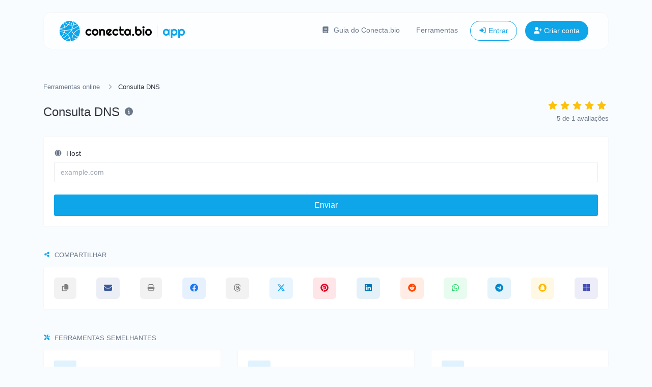

--- FILE ---
content_type: text/html; charset=UTF-8
request_url: https://conecta.bio/tools/dns-lookup
body_size: 13551
content:
<!DOCTYPE html>
<html lang="pt" dir="ltr">
    <head>
        <title>Consulta DNS - Conecta.bio</title>
        <base href="https://conecta.bio/">
        <meta charset="UTF-8">
        <meta name="viewport" content="width=device-width, initial-scale=1, shrink-to-fit=no" />

        
                    <meta name="description" content="Encontre registros DNS do tipo A, AAAA, CNAME, MX, NS, TXT, SOA de um host." />
                
        <!-- Open graph / Twitter markup -->
<meta property="og:type" content="website" />
<meta property="og:url" content="https://conecta.bio/tools/dns-lookup" />
<meta property="og:title" content="Consulta DNS - Conecta.bio" />
<meta property="og:description" content="Encontre registros DNS do tipo A, AAAA, CNAME, MX, NS, TXT, SOA de um host." />
<meta property="og:image" content="https://conecta.bio/uploads/main/060dea3e4f135b9211570bc2805e880f.png" />
<meta property="og:site_name" content="Conecta.bio" />
<meta name="twitter:card" content="summary_large_image" />
<meta name="twitter:url" content="https://conecta.bio/tools/dns-lookup" />
<meta name="twitter:title" content="Consulta DNS - Conecta.bio" />
<meta name="twitter:description" content="Encontre registros DNS do tipo A, AAAA, CNAME, MX, NS, TXT, SOA de um host." />
<meta name="twitter:image" content="https://conecta.bio/uploads/main/060dea3e4f135b9211570bc2805e880f.png" />

                    <link rel="canonical" href="https://conecta.bio/tools/dns-lookup" />
        
        
                    <link rel="alternate" href="https://conecta.bio/tools/dns-lookup" hreflang="x-default" />
                                                                        <link rel="alternate" href="https://conecta.bio/en/tools/dns-lookup" hreflang="en" />
                                                                                            
                    <link href="https://conecta.bio/uploads/main/e71c7b7987193c5d788a6ffd7e9866bd.svg" rel="icon" />
        
        <link href="https://conecta.bio/themes/altum/assets/css/custom-bootstrap/bootstrap.min.css?v=6300" id="css_theme_style" rel="stylesheet" media="screen,print">
                    <link href="https://conecta.bio/themes/altum/assets/css/custom.min.css?v=6300" rel="stylesheet" media="screen,print">
        
        
        
                    <!-- Meta Pixel Code -->
<script>
!function(f,b,e,v,n,t,s)
{if(f.fbq)return;n=f.fbq=function(){n.callMethod?
n.callMethod.apply(n,arguments):n.queue.push(arguments)};
if(!f._fbq)f._fbq=n;n.push=n;n.loaded=!0;n.version='2.0';
n.queue=[];t=b.createElement(e);t.async=!0;
t.src=v;s=b.getElementsByTagName(e)[0];
s.parentNode.insertBefore(t,s)}(window, document,'script',
'https://connect.facebook.net/en_US/fbevents.js');
fbq('init', '1072963057747637');
fbq('track', 'PageView');
</script>
<noscript><img height="1" width="1" style="display:none"
src="https://www.facebook.com/tr?id=1072963057747637&ev=PageView&noscript=1"
/></noscript>
<!-- End Meta Pixel Code -->

<script>
        // Função para capturar o parâmetro 'welcome' de URLs não padronizadas
        function getWelcomeParam() {
            const url = window.location.href;
            const welcomeParamMatch = url.match(/&welcome=([^&]*)/); // Regex para buscar o welcome na URL
            
            if (welcomeParamMatch) {
                return welcomeParamMatch[1]; // Retorna o valor do parâmetro
            }
            return null; // Se não encontrar o parâmetro
        }

        // Aguarda o carregamento completo do DOM
        document.addEventListener('DOMContentLoaded', function () {
            // Pega o valor do parâmetro 'welcome'
            const welcomeValue = getWelcomeParam();

            // Verifica se o parâmetro 'welcome' existe
            if (welcomeValue) {
                // Cria um novo elemento <script> dinamicamente
                const script = document.createElement('script');
                script.type = 'text/javascript';

                // Insere o código do evento Meta Pixel diretamente no script
                script.innerHTML = `
                    fbq('track', 'Lead');
                    fbq('track', 'CompleteRegistration');
                    console.log('Evento Lead disparado para o usuário de número: ${welcomeValue}');
                `;

                // Adiciona o script ao corpo do HTML após o DOM estar pronto
                document.body.appendChild(script);
            }
        });
    </script>

<script>
  // Definindo o objeto defaults explicitamente
  var defaults = {
    currency: "USD" // Definindo USD como valor padrão
  };

  function detectCountryAndCurrencyByIP() {
    var url = "https://ipapi.co/json/";
    fetch(url)
      .then(response => response.json())
      .then(data => {
        console.log("Country:", data.country);
        console.log("Currency:", data.currency);

        // Ajustando a moeda com base no país, expandindo o uso do switch
        switch (data.country) {
          case 'GB':
            defaults.currency = "GBP"; // Libra esterlina
            break;
          case 'FR':
          case 'DE':
          case 'ES':
          case 'PT':
          case 'IT':
          case 'NL':
          case 'IE':
          case 'BE':
          case 'LU':
          case 'AT':
          case 'FI':
          case 'MT':
          case 'CY':
          case 'SK':
          case 'SI':
          case 'EE':
          case 'LV':
          case 'LT':
          case 'GR':
            // Todos os países da zona do euro
            defaults.currency = "EUR";
            break;
          case 'US':
            // Nenhuma ação necessária, já que o valor padrão é USD
            break;
          case 'BR':
            defaults.currency = "BRL"; // Real brasileiro
            break;
          case 'CA':
            defaults.currency = "CAD"; // Dólar canadense
            break;
          case 'AU':
            defaults.currency = "AUD"; // Dólar australiano
            break;
          case 'CH':
            defaults.currency = "CHF"; // Franco suíço
            break;
          default:
            // Mantém o valor padrão se o país não estiver na lista
            break;
        }

        setCookie('set_currency', defaults.currency, 90); // Definindo o cookie
      })
      .catch(error => console.error('Something wrong with your IP:', error));
  }

  function setCookie(name, value, days, path) {
    var expires = "";
    if (days) {
      var date = new Date();
      date.setTime(date.getTime() + (days * 24 * 60 * 60 * 1000));
      expires = "; expires=" + date.toUTCString();
    }
    document.cookie = name + "=" + (value || "") + expires + "; path=" + (path || "/");
  }

  detectCountryAndCurrencyByIP();
</script>        
            <script data-cfasync="false" nonce="185c8c29-f36d-4800-8c06-5267924961b7">try{(function(w,d){!function(j,k,l,m){if(j.zaraz)console.error("zaraz is loaded twice");else{j[l]=j[l]||{};j[l].executed=[];j.zaraz={deferred:[],listeners:[]};j.zaraz._v="5874";j.zaraz._n="185c8c29-f36d-4800-8c06-5267924961b7";j.zaraz.q=[];j.zaraz._f=function(n){return async function(){var o=Array.prototype.slice.call(arguments);j.zaraz.q.push({m:n,a:o})}};for(const p of["track","set","debug"])j.zaraz[p]=j.zaraz._f(p);j.zaraz.init=()=>{var q=k.getElementsByTagName(m)[0],r=k.createElement(m),s=k.getElementsByTagName("title")[0];s&&(j[l].t=k.getElementsByTagName("title")[0].text);j[l].x=Math.random();j[l].w=j.screen.width;j[l].h=j.screen.height;j[l].j=j.innerHeight;j[l].e=j.innerWidth;j[l].l=j.location.href;j[l].r=k.referrer;j[l].k=j.screen.colorDepth;j[l].n=k.characterSet;j[l].o=(new Date).getTimezoneOffset();if(j.dataLayer)for(const t of Object.entries(Object.entries(dataLayer).reduce((u,v)=>({...u[1],...v[1]}),{})))zaraz.set(t[0],t[1],{scope:"page"});j[l].q=[];for(;j.zaraz.q.length;){const w=j.zaraz.q.shift();j[l].q.push(w)}r.defer=!0;for(const x of[localStorage,sessionStorage])Object.keys(x||{}).filter(z=>z.startsWith("_zaraz_")).forEach(y=>{try{j[l]["z_"+y.slice(7)]=JSON.parse(x.getItem(y))}catch{j[l]["z_"+y.slice(7)]=x.getItem(y)}});r.referrerPolicy="origin";r.src="/cdn-cgi/zaraz/s.js?z="+btoa(encodeURIComponent(JSON.stringify(j[l])));q.parentNode.insertBefore(r,q)};["complete","interactive"].includes(k.readyState)?zaraz.init():j.addEventListener("DOMContentLoaded",zaraz.init)}}(w,d,"zarazData","script");window.zaraz._p=async d$=>new Promise(ea=>{if(d$){d$.e&&d$.e.forEach(eb=>{try{const ec=d.querySelector("script[nonce]"),ed=ec?.nonce||ec?.getAttribute("nonce"),ee=d.createElement("script");ed&&(ee.nonce=ed);ee.innerHTML=eb;ee.onload=()=>{d.head.removeChild(ee)};d.head.appendChild(ee)}catch(ef){console.error(`Error executing script: ${eb}\n`,ef)}});Promise.allSettled((d$.f||[]).map(eg=>fetch(eg[0],eg[1])))}ea()});zaraz._p({"e":["(function(w,d){})(window,document)"]});})(window,document)}catch(e){throw fetch("/cdn-cgi/zaraz/t"),e;};</script></head>

    <body class="index  " data-theme-style="light">
                    <script src="//code.jivosite.com/widget/enSKqu4w3G" async></script>

<!-- Pixel Code - https://pushes.com.br/ -->
<script defer src="https://pushes.com.br/pixel/w4i4PT6ax9CKZ5DoofcSpw7sEC776zAC"></script>
<!-- END Pixel Code -->        
                
                
                
        
        

    <div class="modal fade" id="ad_blocker_detector_modal"  tabindex="-1" role="dialog" aria-hidden="true">
        <div class="modal-dialog modal-dialog-centered" role="document">
            <div class="modal-content">

                <div class="modal-body">
                    <div class="d-flex justify-content-between mb-3">
                        <h5 class="modal-title">
                            <i class="fas fa-fw fa-sm fa-eye text-dark mr-2"></i>
                            Bloqueador de anúncios detectado                        </h5>

                                                    <button type="button" class="close" data-dismiss="modal" title="Fechar">
                                <span aria-hidden="true">&times;</span>
                            </button>
                                            </div>

                    <p class="text-muted">Nós exibimos anúncios para manter nosso site funcionando. Por favor, desative seu bloqueador de anúncios.</p>

                    <div class="mt-4">
                        <a href="#" class="btn btn-block btn-primary" onClick="event.preventDefault();window.location.reload();">Desativei o bloqueador de anúncios</a>
                    </div>
                </div>

            </div>
        </div>
    </div>

            
    <div id="spotlight_wrapper" class="spotlight-wrapper d-none" aria-hidden="true">
        <div class="container spotlight-modal">

            <form id="spotlight_form" action="" method="get" role="form">
                <input type="hidden" name="global_token" value="40de306a7f1ecf845c3486100b7221964411da08bbb3b01a2e1137a1514a9349" />

                <input id="spotlight_search" type="search" name="search" class="form-control" required="required" autocomplete="off" placeholder="🔎 Buscar e ir para uma página..." aria-label="Buscar" />

                <div id="spotlight_results" class="spotlight-results mt-3"></div>

                <div id="spotlight_no_data" class="my-3 p-3 bg-gray-50 rounded-2x position-relative text-center" style="display:none;">
                    <span class="text-muted">Nenhum dado disponível</span>
                </div>
            </form>
        </div>
    </div>

    
                    
        <div class="container pt-4">
            
<nav id="navbar" class="navbar navbar-main navbar-expand-lg navbar-light mb-6 index-highly-rounded border border-gray-100">
    <div class="container">
        <a
                class="navbar-brand d-flex"
                href="https://conecta.bio/"
                data-logo
                data-light-value="https://conecta.bio/uploads/main/f4c2fb31bee63d570e4ac89bff8586ea.svg"
                data-light-class="img-fluid navbar-logo"
                data-light-tag="img"
                data-dark-value="https://conecta.bio/uploads/main/3fe1fe5dea184982eb443c0709b642bb.svg"
                data-dark-class="img-fluid navbar-logo"
                data-dark-tag="img"
        >
                            <img src="https://conecta.bio/uploads/main/f4c2fb31bee63d570e4ac89bff8586ea.svg" class="img-fluid navbar-logo" alt="Logotipo do site" />
                    </a>

        <button class="btn navbar-custom-toggler d-lg-none" type="button" data-toggle="collapse" data-target="#main_navbar" aria-controls="main_navbar" aria-expanded="false" aria-label="Alternar navegação">
            <i class="fas fa-fw fa-bars"></i>
        </button>

        <div class="collapse navbar-collapse justify-content-end" id="main_navbar">
            <ul class="navbar-nav">

                                    <li class="nav-item">
                        <a class="nav-link" href="https://conecta.bio/ajuda/aprenda/" target="_blank">
                                                            <i class="fas fa-book fa-fw fa-sm mr-1"></i>
                            
                            Guia do Conecta.bio                        </a>
                    </li>
                
                                    <li class="nav-item"><a class="nav-link" href="https://conecta.bio/tools">Ferramentas</a></li>
                
                
                
                    <li class="nav-item d-flex align-items-center">
                        <a class="btn btn-sm btn-outline-primary" href="https://conecta.bio/login"><i class="fas fa-fw fa-sm fa-sign-in-alt"></i> Entrar</a>
                    </li>

                                            <li class="nav-item d-flex align-items-center">
                            <a class="btn btn-sm btn-primary" href="https://conecta.bio/register"><i class="fas fa-fw fa-sm fa-user-plus"></i> Criar conta</a>
                        </li>
                    
                
            </ul>
        </div>
    </div>
</nav>
        </div>

        
        <main class="altum-animate altum-animate-fill-none altum-animate-fade-in">
            
<div class="container">
    
            <nav aria-label="breadcrumb">
            <ol class="custom-breadcrumbs small">
                <li><a href="https://conecta.bio/tools">Ferramentas online</a> <i class="fas fa-fw fa-angle-right"></i></li>
                <li class="active" aria-current="page">Consulta DNS</li>
            </ol>
        </nav>
    
    <div class="row mb-4">
        <div class="col-12 col-lg d-flex align-items-center mb-3 mb-lg-0 text-truncate">
            <h1 class="h4 m-0 text-truncate">Consulta DNS</h1>

            <div class="ml-2">
                <span data-toggle="tooltip" title="Encontre registros DNS do tipo A, AAAA, CNAME, MX, NS, TXT, SOA de um host.">
                    <i class="fas fa-fw fa-info-circle text-muted"></i>
                </span>
            </div>
        </div>

        
    <div id="rating" class="col-12 col-lg-auto d-flex flex-column">
        <div class="d-flex align-items-center flex-row-reverse justify-content-lg-end" style="justify-content: start;">
                        <span class="rating-star" data-rating="5">
                <i class="fas fa-fw fa-star mr-1" ></i>
            </span>

                        <span class="rating-star" data-rating="4">
                <i class="fas fa-fw fa-star mr-1" ></i>
            </span>

                        <span class="rating-star" data-rating="3">
                <i class="fas fa-fw fa-star mr-1" ></i>
            </span>

                        <span class="rating-star" data-rating="2">
                <i class="fas fa-fw fa-star mr-1" ></i>
            </span>

                        <span class="rating-star" data-rating="1">
                <i class="fas fa-fw fa-star mr-1" ></i>
            </span>
        </div>

        <div class="text-lg-right">
            <small class="text-muted">
                <span id="average-rating">5</span> de <span id="total-ratings">1</span> avaliações            </small>
        </div>
    </div>

    
    
    </div>

    <div class="card">
        <div class="card-body">

            <form action="" method="post" role="form">
                <input type="hidden" name="token" value="72d503b19c516462dc9e4158dc0c3b591fa586e6568b0f5f9fddd64e3fb2536d" />

                <div class="form-group">
                    <label for="host"><i class="fas fa-fw fa-globe fa-sm text-muted mr-1"></i> Host</label>
                    <input type="text" id="host" name="host" class="form-control " value="" placeholder="example.com" required="required" />
                                    </div>

                <button type="submit" name="submit" class="btn btn-block btn-primary">Enviar</button>
            </form>

        </div>
    </div>

    
    

<div class="mt-5">
    <h2 class="small font-weight-bold text-uppercase text-muted mb-3"><i class="fas fa-fw fa-sm fa-share-alt text-primary mr-1"></i> Compartilhar</h2>
    <div class="card">
        <div class="card-body">
            <div class="d-flex align-items-center justify-content-between flex-wrap gap-3">
                
            <button type="button" class="btn btn-gray-100 rounded-2x" style="color: #808080; background-color: rgba(128, 128, 128, 0.1);" data-toggle="tooltip" title="Copiar para a área de transferência" onclick="navigator.clipboard.writeText('https://conecta.bio/tools/dns-lookup')" data-tooltip-hide-on-click>
            <i class="fas fa-fw fa-sm fa-copy"></i>
        </button>
    
            <button type="button" class="btn btn-gray-100 rounded-2x d-none" style="color: #3a18f2; background-color: rgba(58, 24, 242, 0.1);" data-toggle="tooltip" title="Compartilhar via Dispositivo" data-native-share>
            <i class="fas fa-fw fa-share"></i>
        </button>
    
            <a href="/cdn-cgi/l/email-protection#6e510c010a1753061a1a1e1d5441410d01000b0d1a0f400c0701411a0101021d410a001d43020101051b1e" target="_blank" class="btn btn-gray-100 rounded-2x" style="color: #3b5998; background-color: rgba(59, 89, 152, 0.1);" data-toggle="tooltip" title="Compartilhar via Email">
            <i class="fas fa-fw fa-envelope"></i>
        </a>
    
            <button type="button" class="btn btn-gray-100 rounded-2x" style="color: #808080; background-color: rgba(128, 128, 128, 0.1);" data-toggle="tooltip" title="Imprimir" onclick="window.print();return false;" data-tooltip-hide-on-click>
            <i class="fas fa-fw fa-sm fa-print"></i>
        </button>
    
            <a href="https://www.facebook.com/sharer/sharer.php?u=https://conecta.bio/tools/dns-lookup" target="_blank" class="btn btn-gray-100 rounded-2x" style="color: #1877F2; background-color: rgba(24, 119, 242, 0.1);" data-toggle="tooltip" title="Compartilhar via Facebook">
            <i class="fab fa-fw fa-facebook"></i>
        </a>
    
            <a href="https://www.threads.net/intent/post?text=https://conecta.bio/tools/dns-lookup" target="_blank" class="btn btn-gray-100 rounded-2x" style="color: #808080; background-color: rgba(128, 128, 128, 0.1);" data-toggle="tooltip" title="Compartilhar via Threads">
            <i class="fab fa-fw fa-threads"></i>
        </a>
    
            <a href="https://x.com/share?url=https://conecta.bio/tools/dns-lookup" target="_blank" class="btn btn-gray-100 rounded-2x" style="color: #1DA1F2; background-color: rgba(29, 161, 242, 0.1);" data-toggle="tooltip" title="Compartilhar via X">
            <i class="fab fa-fw fa-twitter"></i>
        </a>
    
            <a href="https://pinterest.com/pin/create/link/?url=https://conecta.bio/tools/dns-lookup" target="_blank" class="btn btn-gray-100 rounded-2x" style="color: #E60023; background-color: rgba(230, 0, 35, 0.1);" data-toggle="tooltip" title="Compartilhar via Pinterest">
            <i class="fab fa-fw fa-pinterest"></i>
        </a>
    
            <a href="https://linkedin.com/shareArticle?url=https://conecta.bio/tools/dns-lookup" target="_blank" class="btn btn-gray-100 rounded-2x" style="color: #0077B5; background-color: rgba(0, 119, 181, 0.1);" data-toggle="tooltip" title="Compartilhar via LinkedIn">
            <i class="fab fa-fw fa-linkedin"></i>
        </a>
    
            <a href="https://www.reddit.com/submit?url=https://conecta.bio/tools/dns-lookup" target="_blank" class="btn btn-gray-100 rounded-2x" style="color: #FF4500; background-color: rgba(255, 69, 0, 0.1);" data-toggle="tooltip" title="Compartilhar via Reddit">
            <i class="fab fa-fw fa-reddit"></i>
        </a>
    
            <a href="https://wa.me/?text=https://conecta.bio/tools/dns-lookup" class="btn btn-gray-100 rounded-2x" style="color: #25D366; background-color: rgba(37, 211, 102, 0.1);" data-toggle="tooltip" title="Compartilhar via Whatsapp">
            <i class="fab fa-fw fa-whatsapp"></i>
        </a>
    
            <a href="https://t.me/share/url?url=https://conecta.bio/tools/dns-lookup" class="btn btn-gray-100 rounded-2x" style="color: #0088cc; background-color: rgba(0, 136, 204, 0.1);" data-toggle="tooltip" title="Compartilhar via Telegram">
            <i class="fab fa-fw fa-telegram"></i>
        </a>
    
            <a href="https://www.snapchat.com/scan?attachmentUrl=https://conecta.bio/tools/dns-lookup" class="btn btn-gray-100 rounded-2x" style="color: #FFB700; background-color: rgba(255, 183, 0, 0.1);" data-toggle="tooltip" title="Compartilhar via Snapchat">
            <i class="fab fa-fw fa-snapchat"></i>
        </a>
    
            <a href="https://teams.microsoft.com/share?href=https%3A%2F%2Fconecta.bio%2Ftools%2Fdns-lookup" target="_blank" class="btn btn-gray-100 rounded-2x" style="color: #464EB8; background-color: rgba(70, 78, 184, 0.1);" data-toggle="tooltip" title="Compartilhar via Microsoft Teams">
            <i class="fab fa-fw fa-microsoft"></i>
        </a>
    
            </div>
        </div>
    </div>
</div>


    
    
    <div class="mt-5">
        <h2 class="small font-weight-bold text-uppercase text-muted mb-3"><i class="fas fa-fw fa-sm fa-tools text-primary mr-1"></i> Ferramentas semelhantes</h2>

        <div class="row m-n3" id="similar_tools">
                                                            
                    
<div class="col-12 col-md-6 col-lg-4 p-3 position-relative" data-tool-id="reverse_ip_lookup" data-tool-name="Consulta reversa de IP" data-tool-category="">
    <div class="card d-flex flex-column h-100 overflow-hidden">
        <div class="card-body text-truncate">
            <div class="bg-primary-100 d-flex align-items-center justify-content-center rounded tool-icon mb-2">
                <i class="fas fa-book fa-fw text-primary-600"></i>
            </div>

            <a href="https://conecta.bio/tools/reverse-ip-lookup" class="stretched-link text-decoration-none text-dark">
                <strong>Consulta reversa de IP</strong>
            </a>
            <p class="text-truncate text-muted small m-0">Informe um IP e descubra o domínio/host associado a ele.</p>

                            <div class="mt-3 row">
                                        <div class="col px-3">
                        <div class="badge badge-gray-100 w-100" data-toggle="tooltip" title="Visualizações totais">
                            <i class="fas fa-fw fa-sm fa-eye mr-1"></i> 4,288                        </div>
                    </div>
                    
                                    </div>
                    </div>
    </div>
</div>

                                                                
                    
<div class="col-12 col-md-6 col-lg-4 p-3 position-relative" data-tool-id="ip_lookup" data-tool-name="Consulta de IP" data-tool-category="">
    <div class="card d-flex flex-column h-100 overflow-hidden">
        <div class="card-body text-truncate">
            <div class="bg-primary-100 d-flex align-items-center justify-content-center rounded tool-icon mb-2">
                <i class="fas fa-search-location fa-fw text-primary-600"></i>
            </div>

            <a href="https://conecta.bio/tools/ip-lookup" class="stretched-link text-decoration-none text-dark">
                <strong>Consulta de IP</strong>
            </a>
            <p class="text-truncate text-muted small m-0">Obtenha detalhes aproximados de um IP.</p>

                            <div class="mt-3 row">
                                        <div class="col px-3">
                        <div class="badge badge-gray-100 w-100" data-toggle="tooltip" title="Visualizações totais">
                            <i class="fas fa-fw fa-sm fa-eye mr-1"></i> 4,431                        </div>
                    </div>
                    
                                    </div>
                    </div>
    </div>
</div>

                                                                
                    
<div class="col-12 col-md-6 col-lg-4 p-3 position-relative" data-tool-id="ssl_lookup" data-tool-name="Consulta SSL" data-tool-category="">
    <div class="card d-flex flex-column h-100 overflow-hidden">
        <div class="card-body text-truncate">
            <div class="bg-primary-100 d-flex align-items-center justify-content-center rounded tool-icon mb-2">
                <i class="fas fa-lock fa-fw text-primary-600"></i>
            </div>

            <a href="https://conecta.bio/tools/ssl-lookup" class="stretched-link text-decoration-none text-dark">
                <strong>Consulta SSL</strong>
            </a>
            <p class="text-truncate text-muted small m-0">Obtenha todos os detalhes possíveis sobre um certificado SSL.</p>

                            <div class="mt-3 row">
                                        <div class="col px-3">
                        <div class="badge badge-gray-100 w-100" data-toggle="tooltip" title="Visualizações totais">
                            <i class="fas fa-fw fa-sm fa-eye mr-1"></i> 4,449                        </div>
                    </div>
                    
                                    </div>
                    </div>
    </div>
</div>

                                                                        </div>
    </div>


    
    
    <div class="mt-5">
        <h2 class="small font-weight-bold text-uppercase text-muted mb-3"><i class="fas fa-fw fa-sm fa-star text-primary mr-1"></i> Ferramentas populares</h2>

        <div class="row m-n3" id="popular_tools">
                                                            
                    
<div class="col-12 col-md-6 col-lg-4 p-3 position-relative" data-tool-id="dns_lookup" data-tool-name="Consulta DNS" data-tool-category="">
    <div class="card d-flex flex-column h-100 overflow-hidden">
        <div class="card-body text-truncate">
            <div class="bg-primary-100 d-flex align-items-center justify-content-center rounded tool-icon mb-2">
                <i class="fas fa-network-wired fa-fw text-primary-600"></i>
            </div>

            <a href="https://conecta.bio/tools/dns-lookup" class="stretched-link text-decoration-none text-dark">
                <strong>Consulta DNS</strong>
            </a>
            <p class="text-truncate text-muted small m-0">Encontre registros DNS do tipo A, AAAA, CNAME, MX, NS, TXT, SOA de um host.</p>

                            <div class="mt-3 row">
                                        <div class="col px-3">
                        <div class="badge badge-gray-100 w-100" data-toggle="tooltip" title="Visualizações totais">
                            <i class="fas fa-fw fa-sm fa-eye mr-1"></i> 4,547                        </div>
                    </div>
                    
                                    </div>
                    </div>
    </div>
</div>

                                                                
                    
<div class="col-12 col-md-6 col-lg-4 p-3 position-relative" data-tool-id="whois_lookup" data-tool-name="Consulta Whois" data-tool-category="">
    <div class="card d-flex flex-column h-100 overflow-hidden">
        <div class="card-body text-truncate">
            <div class="bg-primary-100 d-flex align-items-center justify-content-center rounded tool-icon mb-2">
                <i class="fas fa-fingerprint fa-fw text-primary-600"></i>
            </div>

            <a href="https://conecta.bio/tools/whois-lookup" class="stretched-link text-decoration-none text-dark">
                <strong>Consulta Whois</strong>
            </a>
            <p class="text-truncate text-muted small m-0">Obtenha todos os dados possíveis sobre um domínio.</p>

                            <div class="mt-3 row">
                                        <div class="col px-3">
                        <div class="badge badge-gray-100 w-100" data-toggle="tooltip" title="Visualizações totais">
                            <i class="fas fa-fw fa-sm fa-eye mr-1"></i> 4,526                        </div>
                    </div>
                    
                                    </div>
                    </div>
    </div>
</div>

                                                                
                    
<div class="col-12 col-md-6 col-lg-4 p-3 position-relative" data-tool-id="ping" data-tool-name="Ping" data-tool-category="">
    <div class="card d-flex flex-column h-100 overflow-hidden">
        <div class="card-body text-truncate">
            <div class="bg-primary-100 d-flex align-items-center justify-content-center rounded tool-icon mb-2">
                <i class="fas fa-server fa-fw text-primary-600"></i>
            </div>

            <a href="https://conecta.bio/tools/ping" class="stretched-link text-decoration-none text-dark">
                <strong>Ping</strong>
            </a>
            <p class="text-truncate text-muted small m-0">Ping em um site, servidor ou porta.</p>

                            <div class="mt-3 row">
                                        <div class="col px-3">
                        <div class="badge badge-gray-100 w-100" data-toggle="tooltip" title="Visualizações totais">
                            <i class="fas fa-fw fa-sm fa-eye mr-1"></i> 4,463                        </div>
                    </div>
                    
                                    </div>
                    </div>
    </div>
</div>

                                                                
                    
<div class="col-12 col-md-6 col-lg-4 p-3 position-relative" data-tool-id="ssl_lookup" data-tool-name="Consulta SSL" data-tool-category="">
    <div class="card d-flex flex-column h-100 overflow-hidden">
        <div class="card-body text-truncate">
            <div class="bg-primary-100 d-flex align-items-center justify-content-center rounded tool-icon mb-2">
                <i class="fas fa-lock fa-fw text-primary-600"></i>
            </div>

            <a href="https://conecta.bio/tools/ssl-lookup" class="stretched-link text-decoration-none text-dark">
                <strong>Consulta SSL</strong>
            </a>
            <p class="text-truncate text-muted small m-0">Obtenha todos os detalhes possíveis sobre um certificado SSL.</p>

                            <div class="mt-3 row">
                                        <div class="col px-3">
                        <div class="badge badge-gray-100 w-100" data-toggle="tooltip" title="Visualizações totais">
                            <i class="fas fa-fw fa-sm fa-eye mr-1"></i> 4,449                        </div>
                    </div>
                    
                                    </div>
                    </div>
    </div>
</div>

                                                                
                    
<div class="col-12 col-md-6 col-lg-4 p-3 position-relative" data-tool-id="ip_lookup" data-tool-name="Consulta de IP" data-tool-category="">
    <div class="card d-flex flex-column h-100 overflow-hidden">
        <div class="card-body text-truncate">
            <div class="bg-primary-100 d-flex align-items-center justify-content-center rounded tool-icon mb-2">
                <i class="fas fa-search-location fa-fw text-primary-600"></i>
            </div>

            <a href="https://conecta.bio/tools/ip-lookup" class="stretched-link text-decoration-none text-dark">
                <strong>Consulta de IP</strong>
            </a>
            <p class="text-truncate text-muted small m-0">Obtenha detalhes aproximados de um IP.</p>

                            <div class="mt-3 row">
                                        <div class="col px-3">
                        <div class="badge badge-gray-100 w-100" data-toggle="tooltip" title="Visualizações totais">
                            <i class="fas fa-fw fa-sm fa-eye mr-1"></i> 4,431                        </div>
                    </div>
                    
                                    </div>
                    </div>
    </div>
</div>

                                                                
                    
<div class="col-12 col-md-6 col-lg-4 p-3 position-relative" data-tool-id="reverse_ip_lookup" data-tool-name="Consulta reversa de IP" data-tool-category="">
    <div class="card d-flex flex-column h-100 overflow-hidden">
        <div class="card-body text-truncate">
            <div class="bg-primary-100 d-flex align-items-center justify-content-center rounded tool-icon mb-2">
                <i class="fas fa-book fa-fw text-primary-600"></i>
            </div>

            <a href="https://conecta.bio/tools/reverse-ip-lookup" class="stretched-link text-decoration-none text-dark">
                <strong>Consulta reversa de IP</strong>
            </a>
            <p class="text-truncate text-muted small m-0">Informe um IP e descubra o domínio/host associado a ele.</p>

                            <div class="mt-3 row">
                                        <div class="col px-3">
                        <div class="badge badge-gray-100 w-100" data-toggle="tooltip" title="Visualizações totais">
                            <i class="fas fa-fw fa-sm fa-eye mr-1"></i> 4,288                        </div>
                    </div>
                    
                                    </div>
                    </div>
    </div>
</div>

                                                                        </div>
    </div>
</div>


        </main>

            <div class="container my-3 d-print-none"><!-- Pixel Code - https://pushes.com.br/ -->
<script data-cfasync="false" src="/cdn-cgi/scripts/5c5dd728/cloudflare-static/email-decode.min.js"></script><script defer src="https://pushes.com.br/pixel/quE4E1yVMS6njjEn5al9qhMiE4sCo3k6"></script>
<!-- END Pixel Code --></div>

        <div class="container d-print-none">
            <footer class="footer app-footer">
                
<div class="d-flex flex-column flex-lg-row justify-content-between mb-4">
    <div class="mb-3 mb-lg-0">
        <a
                class="h5 footer-heading"
                href="https://conecta.bio/"
                data-logo
                data-light-value="https://conecta.bio/uploads/main/f4c2fb31bee63d570e4ac89bff8586ea.svg"
                data-light-class="mb-2 footer-logo"
                data-light-tag="img"
                data-dark-value="https://conecta.bio/uploads/main/3fe1fe5dea184982eb443c0709b642bb.svg"
                data-dark-class="mb-2 footer-logo"
                data-dark-tag="img"
        >
                            <img src="https://conecta.bio/uploads/main/f4c2fb31bee63d570e4ac89bff8586ea.svg" class="mb-2 footer-logo" alt="Logotipo do site" />
                    </a>
        <div class="text-muted font-size-little-small mt-1">Copyright © 2026 Conecta.bio.</div>

        <div class="d-flex flex-wrap mt-3 gap-3">
                                                                            <div class="p-2 footer-social-wrapper" style="background-color: rgba(255, 0, 0, 0.1);">
                        <a href="https://youtube.com/@conectabiooficial" target="_blank" rel="noreferrer" data-toggle="tooltip" title="YouTube">
                            <i class="fab fa-youtube fa-fw fa-sm" style="color: #FF0000;"></i>
                        </a>
                    </div>
                                                                                                                        <div class="p-2 footer-social-wrapper" style="background-color: rgba(193, 53, 132, 0.1);">
                        <a href="https://instagram.com/conectabiooficial" target="_blank" rel="noreferrer" data-toggle="tooltip" title="Instagram">
                            <i class="fab fa-instagram fa-fw fa-sm" style="color: #C13584;"></i>
                        </a>
                    </div>
                                                                <div class="p-2 footer-social-wrapper" style="background-color: rgba(105, 201, 208, 0.1);">
                        <a href="https://tiktok.com/@conectabiooficial" target="_blank" rel="noreferrer" data-toggle="tooltip" title="TikTok">
                            <i class="fab fa-tiktok fa-fw fa-sm" style="color: #69C9D0;"></i>
                        </a>
                    </div>
                                                                <div class="p-2 footer-social-wrapper" style="background-color: rgba(0, 119, 181, 0.1);">
                        <a href="https://linkedin.com/company/conectabiooficial/" target="_blank" rel="noreferrer" data-toggle="tooltip" title="LinkedIn">
                            <i class="fab fa-linkedin fa-fw fa-sm" style="color: #0077B5;"></i>
                        </a>
                    </div>
                                                                <div class="p-2 footer-social-wrapper" style="background-color: rgba(37, 211, 102, 0.1);">
                        <a href="https://wa.me/+5521999672112" target="_blank" rel="noreferrer" data-toggle="tooltip" title="WhatsApp">
                            <i class="fab fa-whatsapp fa-fw fa-sm" style="color: #25D366;"></i>
                        </a>
                    </div>
                                                                <div class="p-2 footer-social-wrapper" style="background-color: rgba(59, 89, 152, 0.1);">
                        <a href="/cdn-cgi/l/email-protection#5427353714373b3a313720357a363d3b" target="_blank" rel="noreferrer" data-toggle="tooltip" title="Email">
                            <i class="fas fa-envelope fa-fw fa-sm" style="color: #3b5998;"></i>
                        </a>
                    </div>
                                    </div>
    </div>

    <div class="d-flex flex-row flex-truncate">
                    <div class="dropdown mr-3 ml-lg-3 mr-lg-0">
                <button type="button" class="btn btn-link text-decoration-none p-0" id="language_switch" data-tooltip data-tooltip-hide-on-click title="Escolher idioma" data-toggle="dropdown" aria-haspopup="true" aria-expanded="false">
                    <i class="fas fa-fw fa-sm fa-language"></i>
                </button>

                <div class="dropdown-menu dropdown-menu-right" aria-labelledby="language_switch">
                                                                                                    <a href="https://conecta.bio/en/tools/dns-lookup" class="dropdown-item" data-set-language="english">
                                                                                                            <span class="mr-2">🇺🇸</span>
                                                                    
                                english                            </a>
                                                                                                                            <a href="https://conecta.bio/pt/tools/dns-lookup" class="dropdown-item" data-set-language="portuguese">
                                                                    <i class="fas fa-fw fa-sm fa-check mr-2 text-success"></i>
                                
                                portuguese                            </a>
                                                                                                        </div>
            </div>

                
        
        
                    <div class="mr-3 ml-lg-3 mr-lg-0">
                <button type="button" id="switch_theme_style" class="btn btn-link text-decoration-none p-0" data-toggle="tooltip" title="Alternar para Escuro (CMD/CTRL + I)" aria-label="Alternar para Escuro (CMD/CTRL + I)" data-title-theme-style-light="Alternar para Claro (CMD/CTRL + I)" data-title-theme-style-dark="Alternar para Escuro (CMD/CTRL + I)">
                    <span data-theme-style="light" class=""><i class="fas fa-fw fa-sm fa-sun text-warning"></i></span>
                    <span data-theme-style="dark" class="d-none"><i class="fas fa-fw fa-sm fa-moon"></i></span>
                </button>
            </div>

                        </div>
</div>

<div class="row">
    <div class="col-12 col-lg mb-3 mb-lg-0">
        <ul class="list-style-none d-flex flex-column flex-lg-row flex-wrap m-0">
            
                                                <li class="mb-2 mr-lg-3"><a href="https://conecta.bio/affiliate">Afiliado</a></li>
                            
            
            
            
                                                <li class="mb-2 mr-lg-3">
                        <a href="https://conecta.bio/blog" target="_blank">
                                                            <i class="fas fa-blog fa-fw fa-sm mr-1"></i>
                            
                            Blog                        </a>
                    </li>
                                    <li class="mb-2 mr-lg-3">
                        <a href="https://conecta.bio/termos-de-uso" target="_blank">
                                                            <i class="fas fa-file-lines fa-fw fa-sm mr-1"></i>
                            
                            Termos de uso                        </a>
                    </li>
                                    <li class="mb-2 mr-lg-3">
                        <a href="https://conecta.bio/politica-de-privacidade" target="_blank">
                                                            <i class="fas fa-file-lines fa-fw fa-sm mr-1"></i>
                            
                            Política de privacidade                        </a>
                    </li>
                                    <li class="mb-2 mr-lg-3">
                        <a href="https://conecta.bio/politica-de-cookies" target="_blank">
                                                            <i class="fas fa-file-lines fa-fw fa-sm mr-1"></i>
                            
                            Política de cookies                        </a>
                    </li>
                                    </ul>
    </div>
</div>
            </footer>
        </div>

        
        
<input type="hidden" name="global_site_url" value="https://conecta.bio/" />
<input type="hidden" name="global_url" value="https://conecta.bio/" />
<input type="hidden" name="global_token" value="40de306a7f1ecf845c3486100b7221964411da08bbb3b01a2e1137a1514a9349" />
<input type="hidden" name="global_number_decimal_point" value="." />
<input type="hidden" name="global_number_thousands_separator" value="," />

<script data-cfasync="false" src="/cdn-cgi/scripts/5c5dd728/cloudflare-static/email-decode.min.js"></script><script>
    'use strict';
    
    /* Some global variables */
    window.altum = {};
    let global_token = document.querySelector('input[name="global_token"]').value;
    let site_url = document.querySelector('input[name="global_site_url"]').value;
    let url = document.querySelector('input[name="global_url"]').value;
    let decimal_point = document.querySelector('[name="global_number_decimal_point"]').value;
    let thousands_separator = document.querySelector('[name="global_number_thousands_separator"]').value;
</script>

                    <script src="https://conecta.bio/themes/altum/assets/js/libraries/jquery.min.js?v=6300"></script>
                    <script src="https://conecta.bio/themes/altum/assets/js/libraries/popper.min.js?v=6300"></script>
                    <script src="https://conecta.bio/themes/altum/assets/js/libraries/bootstrap.min.js?v=6300"></script>
                    <script src="https://conecta.bio/themes/altum/assets/js/custom.min.js?v=6300"></script>
        
                    <script src="https://conecta.bio/themes/altum/assets/js/libraries/fontawesome.min.js?v=6300" defer></script>
                    <script src="https://conecta.bio/themes/altum/assets/js/libraries/fontawesome-solid.min.js?v=6300" defer></script>
                    <script src="https://conecta.bio/themes/altum/assets/js/libraries/fontawesome-brands.modified.js?v=6300" defer></script>
        
            <script>
        'use strict'

        let current_rating = localStorage.getItem('6061974ff4941f50f06ffa6999c8439d_dns_lookup_rating');
        if(current_rating) {
            document.querySelector(`[data-rating="${current_rating}"]`).classList.add('rating-star-chosen');
        }

        document.querySelectorAll('[data-rating]').forEach(star => {
            star.addEventListener('click', async event => {
                let cooldown_ms = 5000; /* 5 second cooldown */
                let last_rating_time = parseInt(localStorage.getItem('6061974ff4941f50f06ffa6999c8439d_dns_lookup_rating_time') || '0', 10);
                let now = Date.now();

                /* Block if user is within cooldown */
                if(now - last_rating_time < cooldown_ms) {
                    return;
                }

                localStorage.setItem('6061974ff4941f50f06ffa6999c8439d_dns_lookup_rating_time', now);

                let element = event.currentTarget;
                let rating = element.getAttribute('data-rating');
                let tool_id = "dns_lookup";

                /* Prepare form data */
                let form = new FormData();
                form.set('global_token', global_token)
                form.set('tool_id', tool_id);
                form.set('rating', rating);

                const response = await fetch(`${url}tools-rating`, {
                    method: 'post',
                    body: form
                });

                let data = null;
                try {
                    data = await response.json();
                } catch (error) {}

                if(!response.ok) {}

                if(data.status == 'error') {

                } else if(data.status == 'success') {
                    localStorage.setItem('6061974ff4941f50f06ffa6999c8439d_dns_lookup_rating', rating);

                    /* Remove previous chosen star if needed */
                    let chosen_rating = document.querySelector('.rating-star-chosen');
                    if(chosen_rating) {
                        chosen_rating.classList.remove('rating-star-chosen');
                    }

                    /* Add class to show that it has been rated */
                    element.classList.add('rating-star-chosen');

                    /* Update ratings and avg */
                    document.querySelector('#average-rating').textContent = data.details.new_average_rating;
                    document.querySelector('#total-ratings').textContent = data.details.new_total_ratings;
                }

            });
        });
    </script>
        <script type="application/ld+json">
        {
            "@context": "https://schema.org",
            "@type": "SoftwareApplication",
            "name": "Ferramentas online - Conecta.bio",
            "url": "https://conecta.bio/tools/dns-lookup",
            "applicationCategory": "WebApplication"
                        ,"aggregateRating": {
                "@type": "AggregateRating",
                "ratingValue": "5",
                "reviewCount": "1"
            }
                    }
    </script>
        <script>
    'use strict';
    
        document.querySelectorAll('[data-native-share]').forEach(element => {
            if(navigator.share) {
                element.classList.remove('d-none');
                element.addEventListener('click', event => {
                    navigator.share({
                        title: document.title,
                        url: "https://conecta.bio/tools/dns-lookup"
                    }).catch(error => {});
                })
            }
        })
    </script>
<script type="application/ld+json">
    {
        "@context": "https://schema.org",
        "@type": "BreadcrumbList",
        "itemListElement": [
            {
                "@type": "ListItem",
                "position": 1,
                "name": "Sua ferramenta social tudo-em-um",
                    "item": "https://conecta.bio/"
                },
                {
                    "@type": "ListItem",
                    "position": 2,
                    "name": "Ferramentas online",
                    "item": "https://conecta.bio/tools"
                },
                {
                    "@type": "ListItem",
                    "position": 3,
                    "name": "Consulta DNS",
                    "item": "https://conecta.bio/tools/dns-lookup"
                }
            ]
        }
</script>
<script src="https://conecta.bio/themes/altum/assets/js/libraries/clipboard.min.js?v=6300"></script>

<script>
    'use strict';
    
/* Simple copy */
    let data_copy_elements = document.querySelectorAll('[data-copy=""]');

    if(data_copy_elements.length) {
        data_copy_elements.forEach(element => {
            element.classList.add('cursor-pointer');
            element.setAttribute('data-toggle', 'tooltip');
            element.setAttribute('title', "Copiar para a \u00e1rea de transfer\u00eancia");
            element.setAttribute('data-clipboard-text', element.innerText.trim());
            element.setAttribute('data-copy', "Copiar para a \u00e1rea de transfer\u00eancia");
            element.setAttribute('data-copied', "Copiado!");
        });

        tooltips_initiate();
    }

    let clipboard = new ClipboardJS('[data-clipboard-text],[data-clipboard-target]');

    /* Copy full url handler */
    $('[data-clipboard-text],[data-clipboard-target]').on('click', event => {
        let copy = event.currentTarget.dataset.copy;
        let copied = event.currentTarget.dataset.copied;

        $(event.currentTarget).attr('data-original-title', copied).tooltip('show');

        setTimeout(() => {
            $(event.currentTarget).attr('data-original-title', copy);
        }, 500);
    });
</script>
            <script>
                'use strict';

                document.querySelectorAll('[data-set-language]').forEach(element => element.addEventListener('click', event => {
                    let language = event.currentTarget.getAttribute('data-set-language');
                    set_cookie(`set_language`, language, 90, "\/");
                }));
            </script>
            <script>
    'use strict';

    let switch_theme_style = document.querySelector('#switch_theme_style');

    if(switch_theme_style) {
        switch_theme_style.addEventListener('click', event => {
            let theme_style = document.querySelector('body[data-theme-style]').getAttribute('data-theme-style');
            let new_theme_style = theme_style == 'light' ? 'dark' : 'light';

            /* Set a cookie with the new theme style */
            set_cookie(`theme_style`, new_theme_style, 90, "\/");

            /* Change the css and button on the page */
            let css = document.querySelector(`#css_theme_style`);

            document.querySelector(`body[data-theme-style]`).setAttribute('data-theme-style', new_theme_style);

            switch (new_theme_style) {
                case 'dark':
                    css.setAttribute('href', "https:\/\/conecta.bio\/themes\/altum\/assets\/css\/custom-bootstrap\/bootstrap-dark.min.css?v=6300");
                    document.body.classList.add('cc--darkmode');
                    break;

                case 'light':
                    css.setAttribute('href', "https:\/\/conecta.bio\/themes\/altum\/assets\/css\/custom-bootstrap\/bootstrap.min.css?v=6300");
                    document.body.classList.remove('cc--darkmode');
                    break;
            }

            /* Refresh the logo/title */
            document.querySelectorAll('[data-logo]').forEach(element => {
                let new_brand_value = element.getAttribute(`data-${new_theme_style}-value`);
                let new_brand_class = element.getAttribute(`data-${new_theme_style}-class`);
                let new_brand_tag = element.getAttribute(`data-${new_theme_style}-tag`)
                let new_brand_html = new_brand_tag == 'img' ? `<img src="${new_brand_value}" class="${new_brand_class}" alt="Logotipo do site" />` : `<${new_brand_tag} class="${new_brand_class}">${new_brand_value}</${new_brand_tag}>`;
                element.innerHTML = new_brand_html;
            });


            document.querySelector(`#switch_theme_style`).setAttribute('data-original-title', document.querySelector(`#switch_theme_style`).getAttribute(`data-title-theme-style-${theme_style}`));
            document.querySelector(`#switch_theme_style [data-theme-style="${new_theme_style}"]`).classList.remove('d-none');
            document.querySelector(`#switch_theme_style [data-theme-style="${theme_style}"]`).classList.add('d-none');

            if (typeof bootstrap !== 'undefined' && typeof bootstrap.Tooltip === 'function' && typeof Popper !== 'undefined') {
                $(`#switch_theme_style`).tooltip('hide').tooltip('show');
            }

            event.preventDefault();
        });

        document.addEventListener('keydown', event => {
            if((event.ctrlKey || event.metaKey) && event.key === 'i') {
                event.preventDefault();
                switch_theme_style.click();

                if (typeof bootstrap !== 'undefined' && typeof bootstrap.Tooltip === 'function' && typeof Popper !== 'undefined') {
                    $(`#switch_theme_style`).tooltip('hide');
                }
            }
        });
    }
</script>
    <script>
    'use strict';
    
        let ads_url = 'https://pagead2.googlesyndication.com/pagead/js/adsbygoogle.js';

        let request_ads_to_display = callback => {
            let xhr = new XMLHttpRequest();
            xhr.onreadystatechange = function () {
                if(xhr.readyState == XMLHttpRequest.DONE) {
                    callback(xhr.status === 0 || xhr.responseURL !== ads_url);
                }
            };
            xhr.open('HEAD', ads_url, true);
            xhr.send(null);
        }

        request_ads_to_display(is_blocked => {
            if(is_blocked) {
                setTimeout(() => {
                    $('#ad_blocker_detector_modal').modal('show');
                }, 0 * 1000);
            }

        });
    </script>
        <script>
        'use strict';

        /* ------------------------------
           DOM Elements & Data Storage
        ------------------------------ */
        const spotlight_wrapper = document.getElementById('spotlight_wrapper');
        const spotlight_modal = document.querySelector('.spotlight-modal');
        const spotlight_results = document.querySelector('#spotlight_results');
        let spotlight_results_array = [];

        /* ------------------------------
           Show / Hide Spotlight
        ------------------------------ */
        const spotlight_display = () => {
            spotlight_wrapper.classList.remove('d-none');
            requestAnimationFrame(() => {
                spotlight_wrapper.classList.add('show');
            });
            spotlight_wrapper.setAttribute('aria-hidden', 'false');
            document.querySelector('#spotlight_search').focus();
        };

        const spotlight_hide = () => {
            spotlight_wrapper.classList.remove('show');
            spotlight_wrapper.setAttribute('aria-hidden', 'true');

            setTimeout(() => {
                spotlight_wrapper.classList.add('d-none');
            }, 150);
        };

        /* ------------------------------
           Fetch Pages & Store Locally
        ------------------------------ */
        const spotlight_get_pages = async () => {
            const form = new FormData(document.querySelector('#spotlight_form'));
            const params = new URLSearchParams(form).toString();

            const response = await fetch(`${url}spotlight?global_token=${global_token}`, { method: 'get' });
            let data;

            try {
                data = await response.json();
            } catch (error) {
                return false;
            }

            if(!response.ok || data.status === 'error') {
                return false;
            } else {
                let results = data.details.map(obj => ({ ...obj, clicks: 0 }));
                localStorage.setItem('6061974ff4941f50f06ffa6999c8439d_spotlight_results', JSON.stringify(results));
            }

            return data.details;
        };

        /* ------------------------------
           Build & Insert All Results Once
        ------------------------------ */
        const build_all_spotlight_results = (pages) => {
            // Sort them once by clicks (descending)
            pages.sort((a, b) => b.clicks - a.clicks);

            // Build in one shot
            let html = '';
            for (const page of pages) {
                // Include lowercase name/url as data attrs for quick toggling
                html += `
            <a
                href="${url}${page.url || ''}"
                target="_blank"
                class="my-3 p-3 bg-gray-50 rounded-2x position-relative text-decoration-none text-reset"
                style="display: block"
                data-spotlight-result-url="${page.url}"
                data-spotlight-result-name="${page.name}"
            >
                <div class="d-flex justify-content-between align-items-center">
                    <div>
                        <span>${page.name}</span>
                        <div class="small text-muted">${page.url ? '/' + page.url : url}</div>
                    </div>
                    <div>
                        <i class="fas fa-fw fa-lg fa-arrow-right text-muted"></i>
                    </div>
                </div>
            </a>
        `;
            }

            spotlight_results.innerHTML = html;

            document.querySelector('#spotlight_no_data').style.display = pages.length ? 'none' : 'block';
        };

        /* ------------------------------
           Toggle Display Instead of Re-rendering
        ------------------------------ */
        const filter_spotlight_results = (search_value) => {
            const spotlight_no_data = document.querySelector('#spotlight_no_data');
            const lower_search = search_value.toLowerCase();
            const links = spotlight_results.querySelectorAll('a[data-spotlight-result-url]');
            let matches = 0;

            links.forEach(link => {
                const page_name = link.getAttribute('data-spotlight-result-name').toLowerCase();
                const page_url = link.getAttribute('data-spotlight-result-url').toLowerCase();

                if(page_name.includes(lower_search) || page_url.includes(lower_search)) {
                    link.style.display = 'block';
                    matches++;
                } else {
                    link.style.display = 'none';
                }
            });

            // If no matches, show #spotlight_no_data
            spotlight_no_data.style.display = matches ? 'none' : 'block';
        };

        /* ------------------------------
           Initial Load
        ------------------------------ */
        const spotlight_init = async () => {

            // Show spinner only once, on load
            spotlight_results.innerHTML = `
        <div class="my-3 p-3 bg-gray-50 rounded-2x position-relative d-flex justify-content-center">
            <div class="spinner-border spinner-border-lg" role="status"></div>
        </div>
    `;

            // If no local results, fetch from server
            if(!get_cookie('spotlight_has_results')) {
                localStorage.removeItem('6061974ff4941f50f06ffa6999c8439d_spotlight_results');
            }
            if(!localStorage.getItem('6061974ff4941f50f06ffa6999c8439d_spotlight_results')) {
                const fetched_pages = await spotlight_get_pages();
                spotlight_results_array = fetched_pages || [];
            } else {
                spotlight_results_array = JSON.parse(localStorage.getItem('6061974ff4941f50f06ffa6999c8439d_spotlight_results'));
            }

            set_cookie('spotlight_has_results', 1, 90, "\/");

            // Now build the entire set
            build_all_spotlight_results(spotlight_results_array);

            // Optional: highlight first result if you want
            const first_link = spotlight_results.querySelector('a');
            if(first_link) {
                first_link.dispatchEvent(new Event('mouseover', { bubbles: true }));
            }
        };

        /* ------------------------------
           Debounced Search on Input
        ------------------------------ */
        let search_timeout;
        const spotlight_process_search = () => {
            if(search_timeout) clearTimeout(search_timeout);
            search_timeout = setTimeout(() => {
                const search = document.querySelector('#spotlight_search').value;

                filter_spotlight_results(search);
            }, 100);
        };

        /* ------------------------------
           Track Clicks via Delegation
        ------------------------------ */
        spotlight_results.addEventListener('click', event => {
            const link = event.target.closest('a[data-spotlight-result-url]');
            if(!link) return;

            const result_url = link.getAttribute('data-spotlight-result-url');
            const page_obj = spotlight_results_array.find(p => p.url === result_url);

            if(page_obj) {
                page_obj.clicks += 1;
                localStorage.setItem('6061974ff4941f50f06ffa6999c8439d_spotlight_results', JSON.stringify(spotlight_results_array));
            }
        });

        /* ------------------------------
           Keyboard Navigation
        ------------------------------ */
        const navigate_results = direction => {
            // Only get visible links
            const focusable_results = Array
                .from(spotlight_results.querySelectorAll('a'))
                .filter(a => a.style.display !== 'none');

            if(!focusable_results.length) return;

            // Where is the current focus?
            let current_index = focusable_results.indexOf(document.activeElement);

            // If nothing is focused yet, treat it as -1
            if(current_index === -1) current_index = -1;

            // Move up or down among only visible items
            if(direction === 'down') {
                current_index = (current_index + 1) % focusable_results.length;
            } else if(direction === 'up') {
                current_index = (current_index - 1 + focusable_results.length) % focusable_results.length;
            }

            focusable_results[current_index].focus();
        };

        /* ------------------------------
           Global Keydown for CTRL+K, etc.
        ------------------------------ */
        document.addEventListener('keydown', event => {
            if((event.ctrlKey || event.metaKey) && event.key === 'k') {
                event.preventDefault();
                spotlight_wrapper.getAttribute('aria-hidden') === 'true' ? spotlight_display() : spotlight_hide();
            }

            if(spotlight_wrapper.getAttribute('aria-hidden') === 'false') {
                if(event.key === 'Escape') {
                    spotlight_hide();
                } else if(event.key === 'ArrowDown') {
                    event.preventDefault();
                    navigate_results('down');
                } else if(event.key === 'ArrowUp') {
                    event.preventDefault();
                    navigate_results('up');
                } else if(event.key === 'Enter') {
                    /* handle enter if needed */
                } else {
                    document.querySelector('#spotlight_search').focus();
                }
            }
        });

        /* ------------------------------
           Hide on Click Outside
        ------------------------------ */
        spotlight_wrapper.addEventListener('click', event => {
            if(!spotlight_wrapper.classList.contains('d-none') && !spotlight_modal.contains(event.target)) {
                spotlight_hide();
            }
        });

        /* ------------------------------
           Attach Debounced Search
        ------------------------------ */
        ['change','paste','keyup'].forEach(event_type => {
            document.querySelector('#spotlight_search').addEventListener(event_type, spotlight_process_search);
        });

        /* ------------------------------
           Submit Form -> Go to First Result
        ------------------------------ */
        document.querySelector('#spotlight_form').addEventListener('submit', event => {
            event.preventDefault();

            const first_visible = Array
                .from(document.querySelectorAll('#spotlight_results a'))
                .find(a => a.style.display !== 'none');

            if(first_visible) {
                first_visible.click();
            }
        });

        /* ------------------------------
           Kick off initial load
        ------------------------------ */
        (async () => {
            await spotlight_init();
        })();
    </script>
        <style>
        /* Spotlight search */
        .spotlight-wrapper {
            background: hsla(0, 100%, 100%, 0.5);
            position: fixed;
            width: 100%;
            height: 100%;
            z-index: 200;
            display: flex;
            justify-content: center;
            align-items: center;
            opacity: 0;
            transition: opacity .15s;
            pointer-events: none;
        }

        [data-theme-style="dark"] .spotlight-wrapper {
            background: hsla(0, 100%, 0%, 0.5);
        }

        .spotlight-wrapper.show {
            opacity: 1;
            pointer-events: auto;
        }

        .spotlight-modal {
            padding: 2rem;
            border-radius: calc(2*var(--border-radius));
            background: var(--gray-100);
        }

        .spotlight-results {
            overflow-y: scroll;
            max-height: 29rem;
        }

        .spotlight-results a {
            border-radius: calc(2*var(--border-radius));
        }

        .spotlight-results a:focus-visible {
            outline: none;
        }
    </style>
        <script defer src="https://static.cloudflareinsights.com/beacon.min.js/vcd15cbe7772f49c399c6a5babf22c1241717689176015" integrity="sha512-ZpsOmlRQV6y907TI0dKBHq9Md29nnaEIPlkf84rnaERnq6zvWvPUqr2ft8M1aS28oN72PdrCzSjY4U6VaAw1EQ==" data-cf-beacon='{"version":"2024.11.0","token":"8d9cdc1b86be44c3b50185e8b4164600","server_timing":{"name":{"cfCacheStatus":true,"cfEdge":true,"cfExtPri":true,"cfL4":true,"cfOrigin":true,"cfSpeedBrain":true},"location_startswith":null}}' crossorigin="anonymous"></script>
</body>
</html>


--- FILE ---
content_type: image/svg+xml
request_url: https://conecta.bio/uploads/main/f4c2fb31bee63d570e4ac89bff8586ea.svg
body_size: 8392
content:
<?xml version="1.0" encoding="UTF-8"?>
<svg xmlns="http://www.w3.org/2000/svg" width="1781" height="288" viewBox="0 0 1781 288" fill="none">
  <path fill-rule="evenodd" clip-rule="evenodd" d="M264.324 223.138C279.29 200.429 288 173.232 288 144C288 135.911 287.333 127.978 286.051 120.253C250.95 129.817 221.187 152.327 202.209 182.335C218.805 200.901 240.145 215.136 264.324 223.138ZM197.339 176.594C217.409 145.884 248.346 122.919 284.69 113.161C281.482 98.4555 276.026 84.59 268.702 71.942C240.677 94.2416 208.554 111.611 173.646 122.739C172.899 124.134 172.142 125.523 171.375 126.904C176.742 145.25 185.662 162.078 197.339 176.594ZM181.949 282.947C201.607 277.591 219.591 268.174 234.944 255.653C218.219 248.744 199.909 244.895 180.711 244.802C180.241 249.537 180 254.341 180 259.2C180 267.289 180.667 275.222 181.949 282.947ZM173.463 244.946C173.024 249.638 172.8 254.393 172.8 259.2C172.8 267.88 173.531 276.389 174.936 284.669C169.463 285.867 163.874 286.754 158.188 287.31C157.445 273.551 154.77 260.305 150.43 247.839C157.911 246.278 165.605 245.297 173.463 244.946ZM174.316 237.705C165.272 238.039 156.431 239.168 147.861 241.023C141.001 224.141 131.031 208.854 118.661 195.874C137.084 177.897 153.193 157.56 166.5 135.351C172.516 152.944 181.686 169.076 193.336 183.071C183.712 199.552 177.118 218.017 174.316 237.705ZM181.608 237.608C202.73 237.828 222.815 242.38 241.015 250.416C248.025 244.022 254.4 236.945 260.037 229.289C236.206 221.024 215.083 206.966 198.353 188.8C190.019 203.641 184.239 220.109 181.608 237.608ZM163.572 125.755L163.633 125.98C150.025 149.9 133.132 171.707 113.566 190.786C101.282 179.116 86.9411 169.591 71.143 162.811C74.0707 154.451 76.249 145.739 77.5975 136.756C79.3281 136.785 81.0623 136.8 82.8 136.8C110.79 136.8 137.881 132.951 163.572 125.755ZM168.764 116.562C177.47 99.8536 184.606 82.1965 189.975 63.7864C184.343 64.4557 178.612 64.8 172.8 64.8C170.933 64.8 169.075 64.7645 167.225 64.6941C166.155 71.7735 165.6 79.0219 165.6 86.4C165.6 96.7449 166.691 106.835 168.764 116.562ZM160.012 64.24C158.95 71.4728 158.4 78.8722 158.4 86.4C158.4 97.5045 159.597 108.329 161.869 118.753C136.724 125.82 110.204 129.6 82.8 129.6C81.3616 129.6 79.9256 129.59 78.4921 129.569C78.9603 124.843 79.2 120.049 79.2 115.2C79.2 107.804 78.6424 100.538 77.567 93.4423C95.764 84.5456 111.808 71.9248 124.705 56.5726C135.903 60.5391 147.736 63.1597 160.012 64.24ZM168.494 57.5335C169.924 57.5777 171.359 57.6 172.8 57.6C179.338 57.6 185.768 57.1414 192.061 56.2546C195.882 41.7009 198.607 26.7028 200.141 11.3542C196.59 9.84942 192.966 8.48309 189.276 7.26194C179.372 22.2906 172.207 39.2849 168.494 57.5335ZM182.099 5.09395C172.118 20.7136 164.928 38.2893 161.233 57.1179C150.221 56.196 139.58 53.9696 129.465 50.5939C140.617 35.7977 148.982 18.7818 153.779 0.326806C163.516 0.979766 172.988 2.60061 182.099 5.09395ZM151.005 287.833C150.295 274.454 147.663 261.585 143.38 249.498C123.203 254.787 104.754 264.345 89.056 277.147C105.987 284.141 124.543 288 144 288C146.349 288 148.684 287.944 151.005 287.833ZM81.7365 273.88C98.6079 259.44 118.697 248.651 140.779 242.737C134.277 227.093 124.955 212.916 113.448 200.84C93.088 219.777 70.0815 235.907 45.0448 248.613C55.8322 258.821 68.1975 267.378 81.7365 273.88ZM146.408 0.0197331C141.596 17.6966 133.329 33.9493 122.376 48.007C104.724 41.0041 88.8762 30.4334 75.7216 17.1848C96.0402 6.22211 119.293 0 144 0C144.804 0 145.607 0.00659473 146.408 0.0197331ZM117.576 53.8306C99.2553 46.2166 82.846 34.9284 69.2679 20.8856C63.5795 24.346 58.1499 28.1894 53.0149 32.3802C64.1687 48.2178 72.2098 66.4053 76.2487 86.0533C92.0333 78.0388 106.054 67.0524 117.576 53.8306ZM247.532 43.9144C232.532 53.039 215.733 59.4995 197.792 62.639C192.842 80.3403 186.304 97.378 178.339 113.589C210.033 102.603 239.245 86.3036 264.909 65.7569C259.825 57.9173 254 50.6034 247.532 43.9144ZM199.837 54.9288C215.026 51.8838 229.306 46.3232 242.225 38.7C231.822 28.9923 219.98 20.8078 207.053 14.5019C205.562 28.28 203.135 41.7773 199.837 54.9288ZM71.2744 129.376C71.7541 124.716 72 119.987 72 115.2C72 108.878 71.5711 102.655 70.7408 96.5609C53.4357 103.925 34.3937 108 14.4 108C11.1135 108 7.85273 107.89 4.62116 107.673C3.71003 111.179 2.92768 114.736 2.27943 118.341C24.3202 124.66 47.4298 128.45 71.2744 129.376ZM1.17546 125.515C23.2949 131.782 46.4581 135.566 70.3446 136.545C69.0719 144.668 67.0845 152.553 64.4487 160.136C48.8601 154.357 31.9987 151.2 14.4 151.2C9.61267 151.2 4.87991 151.434 0.21249 151.89C0.0714374 149.278 0 146.647 0 144C0 137.737 0.399873 131.567 1.17546 125.515ZM68.5895 169.553C83.3724 175.937 96.8056 184.853 108.342 195.756C87.9492 214.687 64.8424 230.736 39.6703 243.254C34.7858 238.121 30.2761 232.629 26.1851 226.82C44.7194 211.694 59.4158 192.043 68.5895 169.553ZM6.66016 100.585C14.4636 75.8761 28.7507 54.047 47.5252 37.0937C58.236 52.4682 65.871 70.1452 69.5388 89.2332C52.6716 96.6705 34.018 100.8 14.4 100.8C11.8025 100.8 9.22193 100.728 6.66016 100.585ZM61.9043 166.873C53.2765 188.007 39.5147 206.5 22.1687 220.802C10.6576 202.58 3.12165 181.596 0.779061 159.07C5.25937 158.627 9.80321 158.4 14.4 158.4C31.103 158.4 47.1069 161.394 61.9043 166.873Z" fill="#0EA5EA"></path>
  <path d="M451.867 134.185L434.777 151.36C433.923 148.967 432.755 146.831 431.274 144.951C429.793 143.014 428.112 141.391 426.232 140.081C424.41 138.77 422.416 137.773 420.251 137.09C418.086 136.406 415.865 136.064 413.586 136.064C410.396 136.064 407.377 136.72 404.528 138.03C401.737 139.34 399.287 141.191 397.18 143.584C395.129 145.92 393.505 148.711 392.309 151.958C391.113 155.205 390.515 158.794 390.515 162.725C390.515 165.915 391.113 168.905 392.309 171.697C393.505 174.488 395.129 176.938 397.18 179.045C399.287 181.153 401.737 182.805 404.528 184.001C407.377 185.198 410.396 185.796 413.586 185.796C415.865 185.796 418.058 185.483 420.166 184.856C422.273 184.229 424.239 183.346 426.062 182.207C427.941 181.011 429.593 179.587 431.018 177.935C432.499 176.226 433.695 174.346 434.606 172.295L451.696 189.47C449.532 192.546 447.025 195.309 444.177 197.759C441.385 200.208 438.338 202.288 435.034 203.997C431.787 205.706 428.34 206.987 424.694 207.842C421.105 208.753 417.403 209.209 413.586 209.209C407.149 209.209 401.082 208.013 395.385 205.62C389.746 203.171 384.79 199.838 380.517 195.623C376.302 191.407 372.969 186.479 370.52 180.84C368.07 175.2 366.845 169.162 366.845 162.725C366.845 155.718 368.07 149.167 370.52 143.071C372.969 136.976 376.302 131.678 380.517 127.178C384.79 122.62 389.746 119.032 395.385 116.411C401.082 113.791 407.149 112.48 413.586 112.48C417.403 112.48 421.134 112.965 424.78 113.933C428.483 114.902 431.986 116.326 435.29 118.206C438.651 120.028 441.727 122.279 444.519 124.956C447.367 127.633 449.816 130.71 451.867 134.185ZM550.39 160.93C550.39 167.766 549.165 174.146 546.716 180.071C544.266 185.938 540.934 191.037 536.718 195.366C532.503 199.639 527.547 203.028 521.85 205.535C516.21 207.984 510.144 209.209 503.649 209.209C497.212 209.209 491.145 207.984 485.449 205.535C479.809 203.028 474.853 199.639 470.581 195.366C466.365 191.037 463.033 185.938 460.583 180.071C458.133 174.146 456.909 167.766 456.909 160.93C456.909 153.98 458.133 147.543 460.583 141.619C463.033 135.694 466.365 130.596 470.581 126.323C474.853 121.994 479.809 118.604 485.449 116.155C491.145 113.705 497.212 112.48 503.649 112.48C510.144 112.48 516.21 113.648 521.85 115.984C527.547 118.263 532.503 121.538 536.718 125.811C540.934 130.026 544.266 135.125 546.716 141.106C549.165 147.03 550.39 153.639 550.39 160.93ZM526.892 160.93C526.892 157.17 526.265 153.781 525.012 150.762C523.815 147.686 522.163 145.065 520.056 142.9C517.948 140.679 515.47 138.998 512.622 137.859C509.83 136.663 506.84 136.064 503.649 136.064C500.459 136.064 497.44 136.663 494.592 137.859C491.8 138.998 489.351 140.679 487.243 142.9C485.192 145.065 483.569 147.686 482.373 150.762C481.176 153.781 480.578 157.17 480.578 160.93C480.578 164.462 481.176 167.738 482.373 170.757C483.569 173.776 485.192 176.396 487.243 178.618C489.351 180.84 491.8 182.606 494.592 183.916C497.44 185.169 500.459 185.796 503.649 185.796C506.84 185.796 509.83 185.198 512.622 184.001C515.47 182.805 517.948 181.125 520.056 178.96C522.163 176.795 523.815 174.175 525.012 171.099C526.265 168.022 526.892 164.633 526.892 160.93ZM586.621 207.5H563.293V115.984H568.933L576.623 124.871C580.383 121.453 584.627 118.832 589.355 117.009C594.14 115.129 599.125 114.189 604.309 114.189C609.891 114.189 615.161 115.272 620.117 117.437C625.073 119.544 629.402 122.478 633.105 126.238C636.808 129.941 639.713 134.299 641.821 139.312C643.986 144.268 645.068 149.565 645.068 155.205V207.5H621.74V155.205C621.74 152.812 621.285 150.562 620.373 148.455C619.462 146.29 618.208 144.41 616.613 142.815C615.018 141.22 613.167 139.967 611.059 139.055C608.951 138.144 606.701 137.688 604.309 137.688C601.859 137.688 599.552 138.144 597.387 139.055C595.222 139.967 593.343 141.22 591.748 142.815C590.153 144.41 588.899 146.29 587.988 148.455C587.076 150.562 586.621 152.812 586.621 155.205V207.5ZM698.132 185.112C699.043 185.397 699.955 185.597 700.866 185.71C701.778 185.767 702.689 185.796 703.601 185.796C705.879 185.796 708.072 185.483 710.18 184.856C712.288 184.229 714.253 183.346 716.076 182.207C717.956 181.011 719.608 179.587 721.032 177.935C722.513 176.226 723.71 174.346 724.621 172.295L741.711 189.47C739.546 192.546 737.04 195.309 734.191 197.759C731.4 200.208 728.352 202.288 725.048 203.997C721.801 205.706 718.355 206.987 714.709 207.842C711.12 208.753 707.417 209.209 703.601 209.209C697.163 209.209 691.097 208.013 685.4 205.62C679.76 203.228 674.804 199.895 670.532 195.623C666.316 191.35 662.984 186.28 660.534 180.413C658.085 174.488 656.86 167.994 656.86 160.93C656.86 153.695 658.085 147.087 660.534 141.106C662.984 135.125 666.316 130.026 670.532 125.811C674.804 121.595 679.76 118.319 685.4 115.984C691.097 113.648 697.163 112.48 703.601 112.48C707.417 112.48 711.149 112.936 714.794 113.848C718.44 114.759 721.887 116.069 725.134 117.778C728.438 119.487 731.514 121.595 734.362 124.102C737.211 126.551 739.717 129.314 741.882 132.39L698.132 185.112ZM710.095 137.004C709.012 136.606 707.93 136.349 706.848 136.235C705.822 136.121 704.74 136.064 703.601 136.064C700.41 136.064 697.391 136.663 694.543 137.859C691.752 138.998 689.302 140.65 687.194 142.815C685.144 144.98 683.52 147.6 682.324 150.676C681.127 153.695 680.529 157.113 680.529 160.93C680.529 161.785 680.558 162.753 680.615 163.835C680.729 164.918 680.871 166.029 681.042 167.168C681.27 168.25 681.526 169.304 681.811 170.33C682.096 171.355 682.466 172.266 682.922 173.064L710.095 137.004ZM832.971 134.185L815.881 151.36C815.026 148.967 813.859 146.831 812.377 144.951C810.896 143.014 809.216 141.391 807.336 140.081C805.513 138.77 803.519 137.773 801.354 137.09C799.19 136.406 796.968 136.064 794.689 136.064C791.499 136.064 788.48 136.72 785.632 138.03C782.84 139.34 780.391 141.191 778.283 143.584C776.232 145.92 774.609 148.711 773.413 151.958C772.216 155.205 771.618 158.794 771.618 162.725C771.618 165.915 772.216 168.905 773.413 171.697C774.609 174.488 776.232 176.938 778.283 179.045C780.391 181.153 782.84 182.805 785.632 184.001C788.48 185.198 791.499 185.796 794.689 185.796C796.968 185.796 799.161 185.483 801.269 184.856C803.377 184.229 805.342 183.346 807.165 182.207C809.045 181.011 810.697 179.587 812.121 177.935C813.602 176.226 814.799 174.346 815.71 172.295L832.8 189.47C830.635 192.546 828.129 195.309 825.28 197.759C822.489 200.208 819.441 202.288 816.137 203.997C812.89 205.706 809.444 206.987 805.798 207.842C802.209 208.753 798.506 209.209 794.689 209.209C788.252 209.209 782.185 208.013 776.489 205.62C770.849 203.171 765.893 199.838 761.621 195.623C757.405 191.407 754.073 186.479 751.623 180.84C749.174 175.2 747.949 169.162 747.949 162.725C747.949 155.718 749.174 149.167 751.623 143.071C754.073 136.976 757.405 131.678 761.621 127.178C765.893 122.62 770.849 119.032 776.489 116.411C782.185 113.791 788.252 112.48 794.689 112.48C798.506 112.48 802.237 112.965 805.883 113.933C809.586 114.902 813.09 116.326 816.394 118.206C819.755 120.028 822.831 122.279 825.622 124.956C828.47 127.633 830.92 130.71 832.971 134.185ZM890.307 207.5C884.667 207.5 879.37 206.446 874.414 204.338C869.458 202.174 865.1 199.24 861.34 195.537C857.637 191.777 854.703 187.419 852.539 182.463C850.431 177.507 849.377 172.209 849.377 166.57V139.397H838.012V116.155H849.377V79.5825H872.619V116.155H907.995V139.397H872.619V166.57C872.619 169.019 873.075 171.326 873.986 173.491C874.898 175.599 876.151 177.45 877.746 179.045C879.341 180.64 881.221 181.922 883.386 182.891C885.55 183.802 887.858 184.258 890.307 184.258H907.995V207.5H890.307ZM1009.77 207.5H1004.13L995.068 194.939C992.846 196.933 990.482 198.813 987.976 200.579C985.526 202.288 982.934 203.797 980.2 205.107C977.465 206.361 974.646 207.358 971.74 208.098C968.892 208.839 965.987 209.209 963.024 209.209C956.587 209.209 950.52 208.127 944.824 205.962C939.184 203.797 934.228 200.664 929.956 196.562C925.74 192.404 922.408 187.334 919.958 181.353C917.508 175.371 916.284 168.564 916.284 160.93C916.284 153.809 917.508 147.287 919.958 141.362C922.408 135.381 925.74 130.254 929.956 125.981C934.228 121.709 939.184 118.405 944.824 116.069C950.52 113.677 956.587 112.48 963.024 112.48C965.987 112.48 968.92 112.851 971.826 113.591C974.731 114.332 977.551 115.357 980.285 116.667C983.02 117.978 985.611 119.516 988.061 121.282C990.568 123.048 992.903 124.956 995.068 127.007L1004.13 116.155H1009.77V207.5ZM986.267 160.93C986.267 157.74 985.64 154.664 984.387 151.702C983.19 148.682 981.538 146.034 979.431 143.755C977.323 141.419 974.845 139.568 971.997 138.201C969.205 136.777 966.215 136.064 963.024 136.064C959.834 136.064 956.815 136.606 953.967 137.688C951.175 138.77 948.726 140.365 946.618 142.473C944.567 144.581 942.944 147.201 941.748 150.334C940.551 153.411 939.953 156.943 939.953 160.93C939.953 164.918 940.551 168.478 941.748 171.611C942.944 174.688 944.567 177.279 946.618 179.387C948.726 181.495 951.175 183.09 953.967 184.172C956.815 185.255 959.834 185.796 963.024 185.796C966.215 185.796 969.205 185.112 971.997 183.745C974.845 182.321 977.323 180.47 979.431 178.191C981.538 175.855 983.19 173.206 984.387 170.244C985.64 167.225 986.267 164.12 986.267 160.93ZM1056.33 198.784C1056.33 200.835 1055.96 202.772 1055.22 204.595C1054.48 206.361 1053.46 207.899 1052.15 209.209C1050.84 210.519 1049.3 211.545 1047.53 212.285C1045.77 213.083 1043.86 213.481 1041.81 213.481C1039.81 213.481 1037.91 213.083 1036.08 212.285C1034.32 211.545 1032.75 210.519 1031.38 209.209C1030.07 207.899 1029.02 206.361 1028.22 204.595C1027.48 202.772 1027.11 200.835 1027.11 198.784C1027.11 196.79 1027.48 194.91 1028.22 193.145C1029.02 191.379 1030.07 189.84 1031.38 188.53C1032.75 187.22 1034.32 186.195 1036.08 185.454C1037.91 184.657 1039.81 184.258 1041.81 184.258C1043.86 184.258 1045.77 184.657 1047.53 185.454C1049.3 186.195 1050.84 187.22 1052.15 188.53C1053.46 189.84 1054.48 191.379 1055.22 193.145C1055.96 194.91 1056.33 196.79 1056.33 198.784ZM1164 160.93C1164 168.108 1162.78 174.659 1160.33 180.583C1157.88 186.508 1154.54 191.606 1150.33 195.879C1146.11 200.094 1141.16 203.37 1135.46 205.706C1129.82 208.041 1123.75 209.209 1117.26 209.209C1110.82 209.209 1104.76 208.013 1099.06 205.62C1093.42 203.228 1088.46 199.895 1084.19 195.623C1079.98 191.35 1076.64 186.28 1074.19 180.413C1071.74 174.488 1070.52 167.994 1070.52 160.93V79.5825H1093.93V122.307C1095.19 120.712 1096.7 119.288 1098.46 118.035C1100.28 116.781 1102.22 115.756 1104.27 114.958C1106.38 114.161 1108.54 113.563 1110.77 113.164C1112.99 112.708 1115.15 112.48 1117.26 112.48C1123.75 112.48 1129.82 113.705 1135.46 116.155C1141.16 118.547 1146.11 121.908 1150.33 126.238C1154.54 130.567 1157.88 135.694 1160.33 141.619C1162.78 147.486 1164 153.923 1164 160.93ZM1140.5 160.93C1140.5 157.398 1139.88 154.123 1138.62 151.104C1137.43 148.027 1135.77 145.378 1133.67 143.157C1131.56 140.935 1129.08 139.198 1126.23 137.944C1123.44 136.691 1120.45 136.064 1117.26 136.064C1114.07 136.064 1111.05 136.777 1108.2 138.201C1105.41 139.568 1102.96 141.419 1100.85 143.755C1098.75 146.034 1097.09 148.682 1095.9 151.702C1094.7 154.664 1094.1 157.74 1094.1 160.93C1094.1 164.462 1094.7 167.738 1095.9 170.757C1097.09 173.776 1098.75 176.396 1100.85 178.618C1102.96 180.84 1105.41 182.606 1108.2 183.916C1111.05 185.169 1114.07 185.796 1117.26 185.796C1120.45 185.796 1123.44 185.169 1126.23 183.916C1129.08 182.606 1131.56 180.84 1133.67 178.618C1135.77 176.396 1137.43 173.776 1138.62 170.757C1139.88 167.738 1140.5 164.462 1140.5 160.93ZM1204.5 91.1182C1204.5 93.2829 1204.08 95.3052 1203.22 97.1851C1202.42 99.0649 1201.31 100.717 1199.89 102.141C1198.47 103.508 1196.78 104.619 1194.85 105.474C1192.97 106.271 1190.95 106.67 1188.78 106.67C1186.62 106.67 1184.57 106.271 1182.63 105.474C1180.75 104.619 1179.1 103.508 1177.67 102.141C1176.31 100.717 1175.19 99.0649 1174.34 97.1851C1173.54 95.3052 1173.14 93.2829 1173.14 91.1182C1173.14 89.0104 1173.54 87.0166 1174.34 85.1367C1175.19 83.1999 1176.31 81.5479 1177.67 80.1807C1179.1 78.7565 1180.75 77.6457 1182.63 76.8481C1184.57 75.9937 1186.62 75.5664 1188.78 75.5664C1190.95 75.5664 1192.97 75.9937 1194.85 76.8481C1196.78 77.6457 1198.47 78.7565 1199.89 80.1807C1201.31 81.5479 1202.42 83.1999 1203.22 85.1367C1204.08 87.0166 1204.5 89.0104 1204.5 91.1182ZM1200.49 207.5H1176.99V115.984H1200.49V207.5ZM1306.79 160.93C1306.79 167.766 1305.56 174.146 1303.11 180.071C1300.66 185.938 1297.33 191.037 1293.11 195.366C1288.9 199.639 1283.94 203.028 1278.25 205.535C1272.61 207.984 1266.54 209.209 1260.05 209.209C1253.61 209.209 1247.54 207.984 1241.85 205.535C1236.21 203.028 1231.25 199.639 1226.98 195.366C1222.76 191.037 1219.43 185.938 1216.98 180.071C1214.53 174.146 1213.31 167.766 1213.31 160.93C1213.31 153.98 1214.53 147.543 1216.98 141.619C1219.43 135.694 1222.76 130.596 1226.98 126.323C1231.25 121.994 1236.21 118.604 1241.85 116.155C1247.54 113.705 1253.61 112.48 1260.05 112.48C1266.54 112.48 1272.61 113.648 1278.25 115.984C1283.94 118.263 1288.9 121.538 1293.11 125.811C1297.33 130.026 1300.66 135.125 1303.11 141.106C1305.56 147.03 1306.79 153.639 1306.79 160.93ZM1283.29 160.93C1283.29 157.17 1282.66 153.781 1281.41 150.762C1280.21 147.686 1278.56 145.065 1276.45 142.9C1274.34 140.679 1271.87 138.998 1269.02 137.859C1266.23 136.663 1263.24 136.064 1260.05 136.064C1256.86 136.064 1253.84 136.663 1250.99 137.859C1248.2 138.998 1245.75 140.679 1243.64 142.9C1241.59 145.065 1239.97 147.686 1238.77 150.762C1237.57 153.781 1236.97 157.17 1236.97 160.93C1236.97 164.462 1237.57 167.738 1238.77 170.757C1239.97 173.776 1241.59 176.396 1243.64 178.618C1245.75 180.84 1248.2 182.606 1250.99 183.916C1253.84 185.169 1256.86 185.796 1260.05 185.796C1263.24 185.796 1266.23 185.198 1269.02 184.001C1271.87 182.805 1274.34 181.125 1276.45 178.96C1278.56 176.795 1280.21 174.175 1281.41 171.099C1282.66 168.022 1283.29 164.633 1283.29 160.93Z" fill="black"></path>
  <line x1="1386.5" y1="59" x2="1386.5" y2="229" stroke="#999999"></line>
  <path d="M1558.5 207.5H1552.86L1543.8 194.939C1541.58 196.933 1539.21 198.813 1536.71 200.579C1534.26 202.288 1531.67 203.797 1528.93 205.107C1526.2 206.361 1523.38 207.358 1520.47 208.098C1517.62 208.839 1514.72 209.209 1511.76 209.209C1505.32 209.209 1499.25 208.127 1493.56 205.962C1487.92 203.797 1482.96 200.664 1478.69 196.562C1474.47 192.404 1471.14 187.334 1468.69 181.353C1466.24 175.371 1465.02 168.564 1465.02 160.93C1465.02 153.809 1466.24 147.287 1468.69 141.362C1471.14 135.381 1474.47 130.254 1478.69 125.981C1482.96 121.709 1487.92 118.405 1493.56 116.069C1499.25 113.677 1505.32 112.48 1511.76 112.48C1514.72 112.48 1517.65 112.851 1520.56 113.591C1523.46 114.332 1526.28 115.357 1529.02 116.667C1531.75 117.978 1534.34 119.516 1536.79 121.282C1539.3 123.048 1541.64 124.956 1543.8 127.007L1552.86 116.155H1558.5V207.5ZM1535 160.93C1535 157.74 1534.37 154.664 1533.12 151.702C1531.92 148.682 1530.27 146.034 1528.16 143.755C1526.06 141.419 1523.58 139.568 1520.73 138.201C1517.94 136.777 1514.95 136.064 1511.76 136.064C1508.57 136.064 1505.55 136.606 1502.7 137.688C1499.91 138.77 1497.46 140.365 1495.35 142.473C1493.3 144.581 1491.68 147.201 1490.48 150.334C1489.28 153.411 1488.69 156.943 1488.69 160.93C1488.69 164.918 1489.28 168.478 1490.48 171.611C1491.68 174.688 1493.3 177.279 1495.35 179.387C1497.46 181.495 1499.91 183.09 1502.7 184.172C1505.55 185.255 1508.57 185.796 1511.76 185.796C1514.95 185.796 1517.94 185.112 1520.73 183.745C1523.58 182.321 1526.06 180.47 1528.16 178.191C1530.27 175.855 1531.92 173.206 1533.12 170.244C1534.37 167.225 1535 164.12 1535 160.93ZM1599.85 242.363H1576.36V115.984H1582L1591.31 127.007C1593.42 125.013 1595.72 123.133 1598.23 121.367C1600.74 119.601 1603.33 118.092 1606.01 116.838C1608.74 115.528 1611.56 114.503 1614.47 113.762C1617.37 113.022 1620.31 112.651 1623.27 112.651C1629.71 112.651 1635.74 113.819 1641.38 116.155C1647.08 118.433 1652.04 121.681 1656.25 125.896C1660.52 130.111 1663.88 135.21 1666.33 141.191C1668.78 147.116 1670.01 153.695 1670.01 160.93C1670.01 168.45 1668.78 175.229 1666.33 181.267C1663.88 187.249 1660.52 192.347 1656.25 196.562C1652.04 200.721 1647.08 203.911 1641.38 206.133C1635.74 208.354 1629.71 209.465 1623.27 209.465C1621.22 209.465 1619.17 209.237 1617.12 208.782C1615.12 208.326 1613.13 207.728 1611.13 206.987C1609.2 206.19 1607.26 205.307 1605.32 204.338C1603.44 203.37 1601.62 202.373 1599.85 201.348V242.363ZM1646.6 160.93C1646.6 157.056 1645.97 153.582 1644.72 150.505C1643.52 147.429 1641.87 144.837 1639.76 142.729C1637.65 140.565 1635.17 138.913 1632.33 137.773C1629.48 136.634 1626.46 136.064 1623.27 136.064C1620.08 136.064 1617.06 136.634 1614.21 137.773C1611.42 138.913 1608.97 140.565 1606.86 142.729C1604.75 144.837 1603.07 147.429 1601.82 150.505C1600.62 153.582 1600.03 157.056 1600.03 160.93C1600.03 164.633 1600.62 168.022 1601.82 171.099C1603.07 174.175 1604.75 176.795 1606.86 178.96C1608.97 181.125 1611.42 182.805 1614.21 184.001C1617.06 185.198 1620.08 185.796 1623.27 185.796C1626.46 185.796 1629.48 185.198 1632.33 184.001C1635.17 182.805 1637.65 181.125 1639.76 178.96C1641.87 176.795 1643.52 174.175 1644.72 171.099C1645.97 168.022 1646.6 164.633 1646.6 160.93ZM1706.5 242.363H1683V115.984H1688.64L1697.95 127.007C1700.06 125.013 1702.37 123.133 1704.87 121.367C1707.38 119.601 1709.97 118.092 1712.65 116.838C1715.38 115.528 1718.2 114.503 1721.11 113.762C1724.01 113.022 1726.95 112.651 1729.91 112.651C1736.35 112.651 1742.38 113.819 1748.02 116.155C1753.72 118.433 1758.68 121.681 1762.89 125.896C1767.16 130.111 1770.53 135.21 1772.98 141.191C1775.42 147.116 1776.65 153.695 1776.65 160.93C1776.65 168.45 1775.42 175.229 1772.98 181.267C1770.53 187.249 1767.16 192.347 1762.89 196.562C1758.68 200.721 1753.72 203.911 1748.02 206.133C1742.38 208.354 1736.35 209.465 1729.91 209.465C1727.86 209.465 1725.81 209.237 1723.76 208.782C1721.76 208.326 1719.77 207.728 1717.77 206.987C1715.84 206.19 1713.9 205.307 1711.96 204.338C1710.08 203.37 1708.26 202.373 1706.5 201.348V242.363ZM1753.24 160.93C1753.24 157.056 1752.61 153.582 1751.36 150.505C1750.16 147.429 1748.51 144.837 1746.4 142.729C1744.29 140.565 1741.81 138.913 1738.97 137.773C1736.12 136.634 1733.1 136.064 1729.91 136.064C1726.72 136.064 1723.7 136.634 1720.85 137.773C1718.06 138.913 1715.61 140.565 1713.5 142.729C1711.39 144.837 1709.71 147.429 1708.46 150.505C1707.26 153.582 1706.67 157.056 1706.67 160.93C1706.67 164.633 1707.26 168.022 1708.46 171.099C1709.71 174.175 1711.39 176.795 1713.5 178.96C1715.61 181.125 1718.06 182.805 1720.85 184.001C1723.7 185.198 1726.72 185.796 1729.91 185.796C1733.1 185.796 1736.12 185.198 1738.97 184.001C1741.81 182.805 1744.29 181.125 1746.4 178.96C1748.51 176.795 1750.16 174.175 1751.36 171.099C1752.61 168.022 1753.24 164.633 1753.24 160.93Z" fill="#0EA5EA"></path>
</svg>
